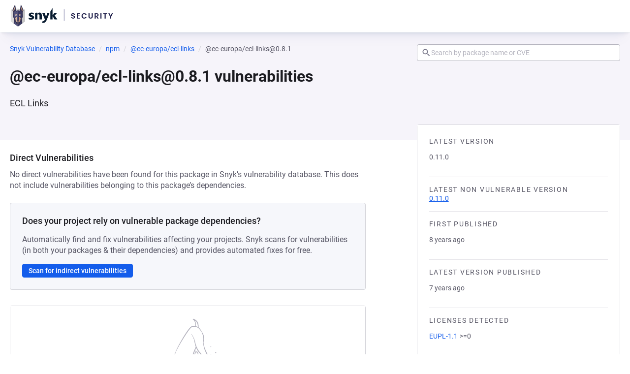

--- FILE ---
content_type: image/svg+xml
request_url: https://security.snyk.io/_nuxt/header-logo.Dk_X-iWD.svg
body_size: 5334
content:
<svg width="218" height="53" viewBox="0 0 218 53" fill="none" xmlns="http://www.w3.org/2000/svg">
<g clip-path="url(#clip0_4589_60272)">
<path d="M89.9054 29.2563H89.5184V35.9467H84.7142V19.2889L89.5184 11.7792V27.322C90.4746 26.15 93.6964 21.7011 93.6964 21.7011H99.6276L94.0037 27.6519L99.8211 35.9581H93.7533L89.9054 29.2563ZM76.5176 28.164L78.487 21.7466H83.2456L77.6674 35.9012C76.0053 40.1567 73.626 43.0354 70.0741 43.0354C68.708 43.0354 67.5582 42.6827 66.9548 42.3414L68.8673 39.383C69.1519 39.4171 69.4479 39.4285 69.7439 39.4285C71.3833 39.4285 72.6128 37.8355 73.4097 35.9467L67.5582 21.7466H72.9429L75.049 28.0843C75.4588 29.2904 75.7548 31.5888 75.7548 31.5888C75.7548 31.5888 76.1305 29.3701 76.5176 28.164ZM62.0026 27.834C62.0026 25.9793 61.183 25.1032 59.6233 25.1032C58.8606 25.1032 58.0637 25.3194 57.5173 25.6494V35.9467H52.7131V21.8831L57.4148 21.4963L57.301 23.7947H57.4603C58.4735 22.4293 60.1926 21.3939 62.2417 21.3939C64.7007 21.3939 66.8296 22.9186 66.8296 26.5255V35.9467H62.0026V27.834ZM38.9609 35.2185L39.3935 31.9416C40.8963 32.6812 42.5925 33.0339 44.0155 33.0339C45.0515 33.0339 45.7346 32.6812 45.7346 32.0554C45.7346 30.2576 39.2569 30.69 39.2569 25.9907C39.2569 22.9868 42.0119 21.4052 45.4613 21.4052C47.1804 21.4052 48.9563 21.8718 50.1061 22.2814L49.6394 25.5014C48.4326 25.0349 46.7933 24.6025 45.4272 24.6025C44.5848 24.6025 43.9017 24.8984 43.9017 25.4445C43.9017 27.2196 50.5159 26.8668 50.5159 31.4523C50.5159 34.5017 47.8065 36.254 44.0952 36.254C42.0461 36.254 40.384 35.9012 38.9609 35.2185Z" fill="#091C30"/>
<path d="M28.5021 14.4574H4.60498C4.60498 12.9603 6.76502 8.4348 11.0851 0.880981C11.0851 0.880981 11.6832 4.86485 12.8795 12.8326L20.1802 12.8328L21.9722 0.880981C26.3255 8.53496 28.5021 13.0604 28.5021 14.4574Z" fill="white"/>
<path d="M16.5171 52.3323L0.268066 40.9358V14.3371C0.268066 14.3371 6.27583 12.1179 16.5379 12.1179C26.8 12.1179 32.7638 14.3371 32.7638 14.3371V40.9358L16.5171 52.3323Z" fill="white"/>
<path d="M16.5169 50.7304L1.30615 40.1066V15.4047C1.30615 15.4047 6.99437 13.3438 16.5169 13.3438V50.7304Z" fill="#DBDBDB"/>
<path d="M16.5378 13.3438C16.5308 13.3438 16.5241 13.344 16.5171 13.3438V50.699H16.5173L31.5945 40.1059V15.4047C31.5945 15.4047 26.0604 13.3438 16.5378 13.3438Z" fill="#C6C6C6"/>
<path d="M24.7475 44.9183L23.4649 33.7612H16.4155C16.4155 42.6166 16.4155 48.2816 16.4155 50.7565L16.5171 50.8525C19.2596 48.9745 22.0031 46.9965 24.7475 44.9183Z" fill="#3B3B63"/>
<path d="M8.29102 45.0063L16.5171 50.8524L16.5211 33.4214H9.39699L8.29102 45.0063Z" fill="#53537A"/>
<path d="M20.037 41.7039C20.037 43.6207 18.2199 44.5709 16.553 44.5709C14.886 44.5709 13.0322 43.6207 13.0322 41.7039" fill="#BC9375"/>
<path d="M16.5344 42.6952C15.1962 42.6952 14.5454 41.7278 14.5454 39.739H15.1835C15.1835 42.0673 16.0957 42.0673 16.5344 42.0673C16.9729 42.0673 17.8853 42.0673 17.8853 39.739H18.5232C18.5232 41.7278 17.8724 42.6952 16.5344 42.6952Z" fill="white"/>
<path d="M16.5171 40.2245C16.9288 41.2911 17.7247 41.8244 18.9046 41.8244C20.0599 41.8244 21.2655 41.2254 21.8145 39.7449C22.5813 37.6741 22.5736 34.7917 22.5736 34.7917C22.5736 34.7917 25.9813 30.5898 25.9813 29.1689C25.9813 29.1689 22.8265 29.1689 16.5171 29.1689V40.2245Z" fill="#C49A7E"/>
<path d="M6.91553 29.1689C6.91553 30.8144 10.2936 34.7917 10.2936 34.7917C10.2936 34.7917 10.2853 37.6733 11.053 39.7449C11.6007 41.2243 12.8076 41.8244 13.9631 41.8244C15.143 41.8244 15.9943 41.2911 16.517 40.2245V29.1689H6.91553Z" fill="#D8B7A0"/>
<path d="M25.5744 19.7078C22.9476 17.0549 22.2906 11.5228 22.2906 11.5228C21.8002 13.266 20.7341 18.4056 20.7341 18.4056C20.7341 18.4056 18.6636 17.746 16.4333 17.7425C16.3601 17.7425 16.3601 24.6673 16.4333 38.5169L18.5566 37.0052L18.9513 29.6693L21.2121 32.2101L24.1245 33.0484C24.1245 33.0484 25.2142 32.283 25.2142 32.2859C25.6768 31.6476 25.8302 31.104 25.9422 30.8218C26.3467 29.7954 25.4384 21.9456 25.4384 21.9456C25.116 21.2808 25.5744 19.7078 25.5744 19.7078Z" fill="#3B3B63"/>
<path d="M12.3553 18.4051C12.3553 18.4051 11.2888 13.2657 10.7988 11.5223C10.7988 11.5223 10.1423 17.0544 7.51498 19.7073C7.51498 19.7073 7.97345 21.2805 7.65098 21.9451C7.65098 21.9451 6.74276 29.7953 7.14725 30.8201C7.25896 31.1025 7.41365 31.6459 7.87565 32.2842C7.87565 32.2813 8.96597 33.0469 8.96597 33.0469L11.8777 32.2084L14.1381 29.668L14.5338 37.0039L16.5191 38.4755V17.7035C14.2805 17.7072 12.3553 18.4051 12.3553 18.4051Z" fill="#53537A"/>
<path d="M23.7364 6.39607C24.1722 7.19614 27.9189 14.5927 27.9189 17.1541L26.2571 21.6124C26.5383 24.128 27.0975 29.5941 26.6753 30.662C26.4147 31.3225 25.4214 32.6814 24.5717 33.7818L25.7333 44.2249L24.163 45.3387L23.29 37.7082C23.1699 38.4825 22.9895 39.3094 22.7144 40.0518C22.3506 41.0345 21.7077 41.7792 20.8855 42.2204C20.8373 44.5762 18.6315 45.8472 16.5533 45.8472C14.4578 45.8472 12.2335 44.5773 12.1845 42.2222C11.3606 41.7803 10.7169 41.0356 10.3527 40.0518C10.0886 39.338 9.91065 38.5477 9.79001 37.7993L8.9548 45.479L7.37598 44.3471L8.51613 33.8137C7.65983 32.7084 6.64737 31.3293 6.38429 30.6614C5.96216 29.5933 6.49953 24.128 6.78109 21.612L5.02051 16.9974V16.8471C5.02051 14.2857 8.86539 7.19614 9.30185 6.39607L10.5471 4.1499C11.3052 9.35405 11.684 11.9584 11.6835 11.9631L12.2966 16.1802L13.1033 17.4863C13.8784 17.2287 15.1943 16.871 16.5267 16.871C17.8606 16.871 19.1853 17.2299 19.9638 17.4872L20.77 16.1804L22.5169 4.1499L23.7364 6.39607ZM16.5533 44.1727C17.4731 44.1727 18.7831 43.7631 19.1102 42.6772C19.0751 42.6782 19.0412 42.6811 19.0061 42.6811C18.8271 42.6811 18.6598 42.6645 18.4974 42.6427C18.023 43.2926 17.2838 43.4897 16.535 43.4897C15.7875 43.4897 15.0497 43.2907 14.5761 42.6418C14.4127 42.6647 14.2435 42.6811 14.063 42.6811C14.0286 42.6811 13.9954 42.6782 13.9615 42.6772C14.2919 43.7631 15.6195 44.1727 16.5533 44.1727ZM15.476 42.3879C15.7613 42.5983 16.1139 42.7154 16.5356 42.7154C16.9551 42.7154 17.306 42.5975 17.5909 42.3879C17.3637 42.2884 17.1581 42.1699 16.9769 42.0406C16.8128 42.0884 16.6558 42.0873 16.5348 42.0873C16.4131 42.0873 16.2545 42.0873 16.0892 42.0395C15.9083 42.1699 15.7032 42.2884 15.476 42.3879ZM22.0121 34.2864C23.1423 32.9045 24.8437 30.6788 25.0902 30.0558C25.276 29.4145 24.959 25.1628 24.5555 21.5993L24.5333 21.4017L24.8668 20.5164C23.7673 19.3625 23.0003 17.7812 22.4762 16.2879L22.4081 16.757L20.6722 19.5658L19.9943 19.2814C19.9777 19.2743 18.2078 18.5447 16.5277 18.5447C14.8369 18.5447 13.0956 19.2736 13.0786 19.2808L12.3996 19.5676L10.6617 16.7576L10.6102 16.3976C10.0805 17.8764 9.31264 19.4299 8.21838 20.5587L8.5369 21.4023L8.51468 21.6001C8.11103 25.1628 7.79396 29.4145 7.98603 30.072C8.22627 30.6798 9.92788 32.9055 11.0574 34.2864L11.246 34.5171L11.2449 34.8127C11.2449 34.8405 11.2483 37.5744 11.953 39.4769C12.4646 40.8568 13.5996 41.0043 14.0645 41.0043C15.2331 41.0043 15.7275 39.9486 15.7478 39.9037C16.0217 39.3733 16.1586 38.5018 16.1586 37.2893H16.8651C16.8651 38.2634 17.0124 39.1368 17.307 39.9094C17.3249 39.9476 17.8317 41.007 19.0061 41.007C19.47 41.007 20.6054 40.8578 21.1166 39.4779C21.8236 37.5687 21.8244 34.8405 21.8244 34.8138L21.8236 34.5181L22.0121 34.2864Z" fill="#333152"/>
<path d="M21.8194 26.8557H19.2675H18.417V26.8911C18.417 28.0605 19.4444 29.0079 20.6495 29.0079C21.8551 29.0079 22.8825 28.0603 22.8825 26.8911V26.8557H21.8194Z" fill="#333152"/>
<path d="M19.2676 26.8557V26.8911C19.2676 27.5867 19.8365 28.1504 20.5437 28.1504C21.251 28.1504 21.8197 27.5867 21.8197 26.8911V26.8557H19.2676Z" fill="white"/>
<path d="M20.3393 26.8557C20.3334 26.8557 20.3285 26.8586 20.3233 26.8596C20.3974 26.8749 20.4385 27.0404 20.4225 27.1505C20.3986 27.3189 20.2529 27.4357 20.0859 27.4386C20.1345 27.6586 20.3168 27.8356 20.5589 27.8691C20.8683 27.9122 21.1542 27.7034 21.1981 27.3992C21.2296 27.1753 21.1202 26.8557 20.9373 26.8557H20.3393Z" fill="#333152"/>
<path d="M13.6063 26.8557H11.0548H10.2041V26.8911C10.2041 28.0605 11.2317 29.0079 12.4366 29.0079C13.6422 29.0079 14.6698 28.0603 14.6698 26.8911V26.8557H13.6063Z" fill="#333152"/>
<path d="M11.0547 26.8557V26.8911C11.0547 27.5867 11.624 28.1504 12.3302 28.1504C13.0377 28.1504 13.6064 27.5867 13.6064 26.8911V26.8557H11.0547Z" fill="white"/>
<path d="M12.7245 26.8557H12.1259C12.1207 26.8557 12.1151 26.8586 12.1103 26.8596C12.1842 26.8749 12.2251 27.0404 12.2096 27.1505C12.1855 27.3189 12.0405 27.4357 11.8726 27.4386C11.9218 27.6586 12.1041 27.8356 12.3458 27.8691C12.6549 27.9122 12.9415 27.7034 12.9847 27.3992C13.0167 27.1753 12.9074 26.8557 12.7245 26.8557Z" fill="#333152"/>
<path d="M21.5628 25.8574C21.7057 25.7034 22.9185 24.3492 21.2964 24.3492C19.8307 24.3492 18.7761 25.513 18.4966 25.8574H21.5628Z" fill="#C49A7E"/>
<path d="M14.566 25.8574C14.2867 25.513 13.2321 24.3492 11.766 24.3492C10.1447 24.3492 11.3576 25.7034 11.4996 25.8574H14.566Z" fill="#D8B7A0"/>
<path d="M6.76807 16.7108C6.86441 15.3822 8.2691 12.1989 9.60901 9.51611L9.96615 11.969C9.82994 12.8862 9.20743 16.483 7.53758 18.7502L6.76807 16.7108Z" fill="#D8B7A0"/>
<path d="M23.1313 11.7779L23.4605 9.51624C24.8002 12.1988 26.2057 15.3823 26.302 16.711L25.5506 18.7019C23.7464 16.2061 23.1804 12.1488 23.1313 11.7779Z" fill="#C49A7E"/>
<mask id="mask0_4589_60272" style="mask-type:alpha" maskUnits="userSpaceOnUse" x="14" y="36" width="6" height="4">
<path d="M15.2835 38.7791C14.6543 38.3093 14.0088 37.7165 14.0088 37.2618C14.0088 36.9631 14.5455 36.0425 14.5455 36.0425H18.5368C18.5368 36.0425 19.0603 36.8587 19.0603 37.2618C19.0603 37.6852 18.4087 38.2617 17.7586 38.7315C17.5373 38.3565 17.2558 38.2914 17.1257 38.5869C17.0585 38.7401 17.0453 38.9605 17.0781 39.1912C16.7241 39.4163 16.4654 39.5613 16.4654 39.5613C16.4654 39.5613 16.2656 39.4464 15.9799 39.2616C16.026 39.0059 16.0171 38.7555 15.943 38.5869C15.8117 38.2874 15.5246 38.3583 15.3016 38.7467C15.2954 38.7574 15.2894 38.7681 15.2835 38.7791Z" fill="white"/>
</mask>
<g mask="url(#mask0_4589_60272)">
<path d="M15.2835 38.7791C14.6543 38.3093 14.0088 37.7165 14.0088 37.2618C14.0088 36.9631 14.5455 36.0425 14.5455 36.0425H18.5368C18.5368 36.0425 19.0603 36.8587 19.0603 37.2618C19.0603 37.6852 18.4087 38.2617 17.7586 38.7315C17.5373 38.3565 17.2558 38.2914 17.1257 38.5869C17.0585 38.7401 17.0453 38.9605 17.0781 39.1912C16.7241 39.4163 16.4654 39.5613 16.4654 39.5613C16.4654 39.5613 16.2656 39.4464 15.9799 39.2616C16.026 39.0059 16.0171 38.7555 15.943 38.5869C15.8117 38.2874 15.5246 38.3583 15.3016 38.7467C15.2954 38.7574 15.2894 38.7681 15.2835 38.7791Z" fill="#333152"/>
</g>
</g>
<path d="M114 14.25V38.75" stroke="#6D6D9C"/>
<path d="M132.96 34.112C132.181 34.112 131.477 33.9787 130.848 33.712C130.229 33.4453 129.739 33.0613 129.376 32.56C129.013 32.0587 128.827 31.4667 128.816 30.784H131.216C131.248 31.2427 131.408 31.6053 131.696 31.872C131.995 32.1387 132.4 32.272 132.912 32.272C133.435 32.272 133.845 32.1493 134.144 31.904C134.443 31.648 134.592 31.3173 134.592 30.912C134.592 30.5813 134.491 30.3093 134.288 30.096C134.085 29.8827 133.829 29.7173 133.52 29.6C133.221 29.472 132.805 29.3333 132.272 29.184C131.547 28.9707 130.955 28.7627 130.496 28.56C130.048 28.3467 129.659 28.032 129.328 27.616C129.008 27.1893 128.848 26.624 128.848 25.92C128.848 25.2587 129.013 24.6827 129.344 24.192C129.675 23.7013 130.139 23.328 130.736 23.072C131.333 22.8053 132.016 22.672 132.784 22.672C133.936 22.672 134.869 22.9547 135.584 23.52C136.309 24.0747 136.709 24.8533 136.784 25.856H134.32C134.299 25.472 134.133 25.1573 133.824 24.912C133.525 24.656 133.125 24.528 132.624 24.528C132.187 24.528 131.835 24.64 131.568 24.864C131.312 25.088 131.184 25.4133 131.184 25.84C131.184 26.1387 131.28 26.3893 131.472 26.592C131.675 26.784 131.92 26.944 132.208 27.072C132.507 27.1893 132.923 27.328 133.456 27.488C134.181 27.7013 134.773 27.9147 135.232 28.128C135.691 28.3413 136.085 28.6613 136.416 29.088C136.747 29.5147 136.912 30.0747 136.912 30.768C136.912 31.3653 136.757 31.92 136.448 32.432C136.139 32.944 135.685 33.3547 135.088 33.664C134.491 33.9627 133.781 34.112 132.96 34.112ZM143.014 24.64V27.44H146.774V29.216H143.014V32.176H147.254V34H140.774V22.816H147.254V24.64H143.014ZM150.666 28.4C150.666 27.3013 150.911 26.32 151.402 25.456C151.903 24.5813 152.58 23.904 153.434 23.424C154.298 22.9333 155.263 22.688 156.33 22.688C157.578 22.688 158.671 23.008 159.61 23.648C160.548 24.288 161.204 25.1733 161.578 26.304H159.002C158.746 25.7707 158.383 25.3707 157.914 25.104C157.455 24.8373 156.922 24.704 156.314 24.704C155.663 24.704 155.082 24.8587 154.57 25.168C154.068 25.4667 153.674 25.8933 153.386 26.448C153.108 27.0027 152.97 27.6533 152.97 28.4C152.97 29.136 153.108 29.7867 153.386 30.352C153.674 30.9067 154.068 31.3387 154.57 31.648C155.082 31.9467 155.663 32.096 156.314 32.096C156.922 32.096 157.455 31.9627 157.914 31.696C158.383 31.4187 158.746 31.0133 159.002 30.48H161.578C161.204 31.6213 160.548 32.512 159.61 33.152C158.682 33.7813 157.588 34.096 156.33 34.096C155.263 34.096 154.298 33.856 153.434 33.376C152.58 32.8853 151.903 32.208 151.402 31.344C150.911 30.48 150.666 29.4987 150.666 28.4ZM167.619 22.832V29.744C167.619 30.5013 167.816 31.0827 168.211 31.488C168.606 31.8827 169.16 32.08 169.875 32.08C170.6 32.08 171.16 31.8827 171.555 31.488C171.95 31.0827 172.147 30.5013 172.147 29.744V22.832H174.403V29.728C174.403 30.6773 174.195 31.4827 173.779 32.144C173.374 32.7947 172.824 33.2853 172.131 33.616C171.448 33.9467 170.686 34.112 169.843 34.112C169.011 34.112 168.254 33.9467 167.571 33.616C166.899 33.2853 166.366 32.7947 165.971 32.144C165.576 31.4827 165.379 30.6773 165.379 29.728V22.832H167.619ZM184.247 34L181.783 29.648H180.727V34H178.487V22.832H182.679C183.543 22.832 184.279 22.9867 184.887 23.296C185.495 23.5947 185.948 24.0053 186.247 24.528C186.556 25.04 186.711 25.616 186.711 26.256C186.711 26.992 186.498 27.6587 186.071 28.256C185.644 28.8427 185.01 29.248 184.167 29.472L186.839 34H184.247ZM180.727 27.968H182.599C183.207 27.968 183.66 27.824 183.959 27.536C184.258 27.2373 184.407 26.8267 184.407 26.304C184.407 25.792 184.258 25.3973 183.959 25.12C183.66 24.832 183.207 24.688 182.599 24.688H180.727V27.968ZM192.897 22.832V34H190.657V22.832H192.897ZM204.63 22.832V24.64H201.654V34H199.414V24.64H196.438V22.832H204.63ZM217.065 22.832L213.289 30.112V34H211.049V30.112L207.257 22.832H209.785L212.185 27.936L214.569 22.832H217.065Z" fill="#21214C"/>
<defs>
<clipPath id="clip0_4589_60272">
<rect width="100" height="51.9298" fill="white" transform="translate(0 0.535034)"/>
</clipPath>
</defs>
</svg>
